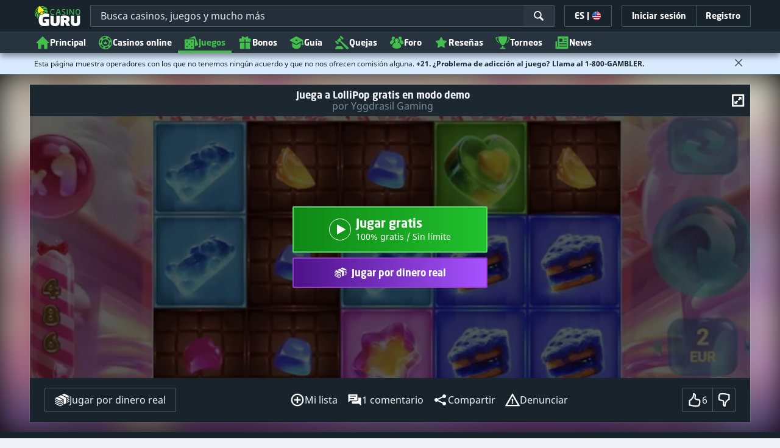

--- FILE ---
content_type: image/svg+xml;charset=UTF-8
request_url: https://static.casino.guru/pict/78372/Coral-500x250_dark.svg?timestamp=1653447361000&imageDataId=209729&height=116&webp=true
body_size: 574
content:
<svg id="Layer_1" data-name="Layer 1" xmlns="http://www.w3.org/2000/svg" viewBox="0 0 500 250"><defs><style>.cls-1{fill:#fff;}.cls-2{fill:#ee404a;}.cls-3{fill:#ffca05;}.cls-4{fill:#72be44;}</style></defs><title>102_500x250_dark</title><path class="cls-1" d="M128.75,114.57h13.64c-2.78-6.34-9.53-12.4-23.64-12-4.47.13-28.34,2.62-32.13,24.48-1.23,7.07,2.36,23.19,25.11,22.51,3.38-.09,19.12-.61,24.75-11.62H122a12.11,12.11,0,0,1-11.57,6.88c-8.39-.49-10.12-7.23-7.88-17.49,4-18.27,14.81-19,19-18.8,4.83.31,6.09,2.46,7.2,6m62.09,10.51c-5.65,19.36-16.81,21.73-21.15,21.55-8.79-.38-12.44-7.36-9.26-18.28,5.66-19.36,16.83-21.72,21.15-21.54,8.79.38,12.45,7.35,9.26,18.27m14.26-1.58c2.93-13.83-6.23-21-23.88-20.74-8.68.12-30.56,2.67-35.77,27.18-2.94,13.81,6.23,20.94,23.88,20.73,8.69-.13,30.56-2.68,35.77-27.17m55.58-10.93c2.49-10.38-12.26-9.83-17.25-9.86-6.29,0-15,0-23.82,0l-1,2.88c3.65.68,2.91,2.76,1.35,7.28-4.15,12-6.28,17.24-9.5,25.35s-4.1,10.68-4.1,10.68h13.37s10.92-31.1,13.8-37.5,3-6.4,7.55-6.37c5.16,0,7.65,3.51,5.77,7.72-1.74,3.93-4.71,9.63-17.61,13.75l-.28,2.16,9,20.24h16s-2.15-3.42-5-8.42a126.4,126.4,0,0,1-6.86-14.07c7.55-2.21,16.54-5.36,18.55-13.83M301,129.44c.07.31-.18.45-.5.45H287.31a.34.34,0,0,1-.29-.37.56.56,0,0,1,0-.12c.33-.56,7.57-10.64,10.92-15a144.61,144.61,0,0,0,3,15m4.81,19.74h13.72s-10-40.33-11.1-44-11.51-3.48-16.17,1.83c-2,2.25-31.24,42.16-31.24,42.16H273.8l11-14.94,17,0,3.95,14.95Zm37.3-8.33c3.16-8,13.43-38.35,13.43-38.35H337.68l-.95,2.8c2.39.66,3.55,2.38,2.22,7.12-1.9,6.8-13.83,36.79-13.83,36.79s38,0,38.42,0c0,0,2.77-8.33,2.77-8.33Z"/><path class="cls-2" d="M368.42,133.66c4.33-3.35,11.19-7.86,18.84-6.49,5.79,1,8.56,1.35,12.87-.19-4.13-1.21-6.09-3.21-8.33-6.28a35.47,35.47,0,0,0,10.07-4.58,14.72,14.72,0,0,0-9.68-3.34c-8.21-.06-12.77,2.78-19.11,6.88Z"/><path class="cls-3" d="M413.59,104.54c-2,2-5.61,5.34-13.41,2.22s-14.07.85-15.73,1.72l-4.33,12.91c4.8-2.91,10.16-5.48,15.91-3.29s8.4,1.94,13.34-.75Z"/><path class="cls-4" d="M374.57,115.24c6.34-4.07,10.9-6.91,19.11-6.86,7.05,0,11.55-.74,17.62-9-6,3.15-9.68,3.65-16.13,1.67s-11.19-.82-16.49,2l-4.11,12.26Z"/></svg>